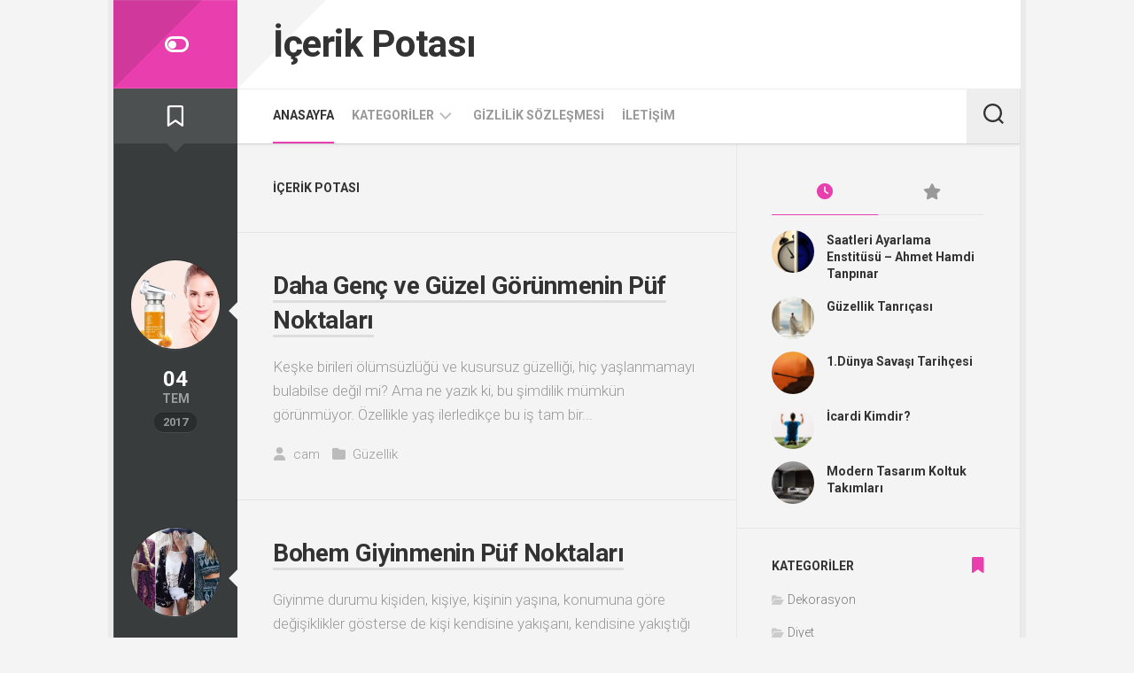

--- FILE ---
content_type: text/html; charset=UTF-8
request_url: https://www.icerikpotasi.com/page/30/
body_size: 10584
content:
<!DOCTYPE html> 
<html class="no-js" dir="ltr" lang="tr" prefix="og: https://ogp.me/ns#">
<head>
<meta charset="UTF-8">
<meta name="viewport" content="width=device-width, initial-scale=1.0">
<link rel="profile" href="https://gmpg.org/xfn/11">
<title>İçerik Potası - Bölüm 30</title>
<style>img:is([sizes="auto" i], [sizes^="auto," i]) { contain-intrinsic-size: 3000px 1500px }</style>
<!-- All in One SEO 4.7.9 - aioseo.com -->
<meta name="description" content="Güncel ve en detaylı bilgilerin yer aldığı, özgün kalemlerin tek adresi İçerik Potası&#039;na hoşgeldiniz. - Bölüm 30" />
<meta name="robots" content="noindex, max-snippet:-1, max-image-preview:large, max-video-preview:-1" />
<link rel="canonical" href="https://www.icerikpotasi.com/page/30/" />
<link rel="prev" href="https://www.icerikpotasi.com/page/29/" />
<link rel="next" href="https://www.icerikpotasi.com/page/31/" />
<meta name="generator" content="All in One SEO (AIOSEO) 4.7.9" />
<meta property="og:locale" content="tr_TR" />
<meta property="og:site_name" content="İçerik Potası |" />
<meta property="og:type" content="article" />
<meta property="og:title" content="İçerik Potası - Bölüm 30" />
<meta property="og:description" content="Güncel ve en detaylı bilgilerin yer aldığı, özgün kalemlerin tek adresi İçerik Potası&#039;na hoşgeldiniz. - Bölüm 30" />
<meta property="og:url" content="https://www.icerikpotasi.com/page/30/" />
<meta name="twitter:card" content="summary" />
<meta name="twitter:title" content="İçerik Potası - Bölüm 30" />
<meta name="twitter:description" content="Güncel ve en detaylı bilgilerin yer aldığı, özgün kalemlerin tek adresi İçerik Potası&#039;na hoşgeldiniz. - Bölüm 30" />
<meta name="google" content="nositelinkssearchbox" />
<script type="application/ld+json" class="aioseo-schema">
{"@context":"https:\/\/schema.org","@graph":[{"@type":"BreadcrumbList","@id":"https:\/\/www.icerikpotasi.com\/page\/30\/#breadcrumblist","itemListElement":[{"@type":"ListItem","@id":"https:\/\/www.icerikpotasi.com\/#listItem","position":1,"name":"Ev"}]},{"@type":"CollectionPage","@id":"https:\/\/www.icerikpotasi.com\/page\/30\/#collectionpage","url":"https:\/\/www.icerikpotasi.com\/page\/30\/","name":"\u0130\u00e7erik Potas\u0131 - B\u00f6l\u00fcm 30","description":"G\u00fcncel ve en detayl\u0131 bilgilerin yer ald\u0131\u011f\u0131, \u00f6zg\u00fcn kalemlerin tek adresi \u0130\u00e7erik Potas\u0131'na ho\u015fgeldiniz. - B\u00f6l\u00fcm 30","inLanguage":"tr-TR","isPartOf":{"@id":"https:\/\/www.icerikpotasi.com\/#website"},"breadcrumb":{"@id":"https:\/\/www.icerikpotasi.com\/page\/30\/#breadcrumblist"},"about":{"@id":"https:\/\/www.icerikpotasi.com\/#organization"}},{"@type":"Organization","@id":"https:\/\/www.icerikpotasi.com\/#organization","name":"\u0130\u00e7erik Potas\u0131","url":"https:\/\/www.icerikpotasi.com\/"},{"@type":"WebSite","@id":"https:\/\/www.icerikpotasi.com\/#website","url":"https:\/\/www.icerikpotasi.com\/","name":"\u0130\u00e7erik Potas\u0131","inLanguage":"tr-TR","publisher":{"@id":"https:\/\/www.icerikpotasi.com\/#organization"}}]}
</script>
<!-- All in One SEO -->
<script>document.documentElement.className = document.documentElement.className.replace("no-js","js");</script>
<link rel='dns-prefetch' href='//fonts.googleapis.com' />
<link rel="alternate" type="application/rss+xml" title="İçerik Potası &raquo; akışı" href="https://www.icerikpotasi.com/feed/" />
<link rel="alternate" type="application/rss+xml" title="İçerik Potası &raquo; yorum akışı" href="https://www.icerikpotasi.com/comments/feed/" />
<!-- <link rel='stylesheet' id='wp-block-library-css' href='https://www.icerikpotasi.com/wp-includes/css/dist/block-library/style.min.css' type='text/css' media='all' /> -->
<link rel="stylesheet" type="text/css" href="//www.icerikpotasi.com/wp-content/cache/wpfc-minified/7yj0hxmu/dg86h.css" media="all"/>
<style id='classic-theme-styles-inline-css' type='text/css'>
/*! This file is auto-generated */
.wp-block-button__link{color:#fff;background-color:#32373c;border-radius:9999px;box-shadow:none;text-decoration:none;padding:calc(.667em + 2px) calc(1.333em + 2px);font-size:1.125em}.wp-block-file__button{background:#32373c;color:#fff;text-decoration:none}
</style>
<style id='global-styles-inline-css' type='text/css'>
:root{--wp--preset--aspect-ratio--square: 1;--wp--preset--aspect-ratio--4-3: 4/3;--wp--preset--aspect-ratio--3-4: 3/4;--wp--preset--aspect-ratio--3-2: 3/2;--wp--preset--aspect-ratio--2-3: 2/3;--wp--preset--aspect-ratio--16-9: 16/9;--wp--preset--aspect-ratio--9-16: 9/16;--wp--preset--color--black: #000000;--wp--preset--color--cyan-bluish-gray: #abb8c3;--wp--preset--color--white: #ffffff;--wp--preset--color--pale-pink: #f78da7;--wp--preset--color--vivid-red: #cf2e2e;--wp--preset--color--luminous-vivid-orange: #ff6900;--wp--preset--color--luminous-vivid-amber: #fcb900;--wp--preset--color--light-green-cyan: #7bdcb5;--wp--preset--color--vivid-green-cyan: #00d084;--wp--preset--color--pale-cyan-blue: #8ed1fc;--wp--preset--color--vivid-cyan-blue: #0693e3;--wp--preset--color--vivid-purple: #9b51e0;--wp--preset--gradient--vivid-cyan-blue-to-vivid-purple: linear-gradient(135deg,rgba(6,147,227,1) 0%,rgb(155,81,224) 100%);--wp--preset--gradient--light-green-cyan-to-vivid-green-cyan: linear-gradient(135deg,rgb(122,220,180) 0%,rgb(0,208,130) 100%);--wp--preset--gradient--luminous-vivid-amber-to-luminous-vivid-orange: linear-gradient(135deg,rgba(252,185,0,1) 0%,rgba(255,105,0,1) 100%);--wp--preset--gradient--luminous-vivid-orange-to-vivid-red: linear-gradient(135deg,rgba(255,105,0,1) 0%,rgb(207,46,46) 100%);--wp--preset--gradient--very-light-gray-to-cyan-bluish-gray: linear-gradient(135deg,rgb(238,238,238) 0%,rgb(169,184,195) 100%);--wp--preset--gradient--cool-to-warm-spectrum: linear-gradient(135deg,rgb(74,234,220) 0%,rgb(151,120,209) 20%,rgb(207,42,186) 40%,rgb(238,44,130) 60%,rgb(251,105,98) 80%,rgb(254,248,76) 100%);--wp--preset--gradient--blush-light-purple: linear-gradient(135deg,rgb(255,206,236) 0%,rgb(152,150,240) 100%);--wp--preset--gradient--blush-bordeaux: linear-gradient(135deg,rgb(254,205,165) 0%,rgb(254,45,45) 50%,rgb(107,0,62) 100%);--wp--preset--gradient--luminous-dusk: linear-gradient(135deg,rgb(255,203,112) 0%,rgb(199,81,192) 50%,rgb(65,88,208) 100%);--wp--preset--gradient--pale-ocean: linear-gradient(135deg,rgb(255,245,203) 0%,rgb(182,227,212) 50%,rgb(51,167,181) 100%);--wp--preset--gradient--electric-grass: linear-gradient(135deg,rgb(202,248,128) 0%,rgb(113,206,126) 100%);--wp--preset--gradient--midnight: linear-gradient(135deg,rgb(2,3,129) 0%,rgb(40,116,252) 100%);--wp--preset--font-size--small: 13px;--wp--preset--font-size--medium: 20px;--wp--preset--font-size--large: 36px;--wp--preset--font-size--x-large: 42px;--wp--preset--spacing--20: 0.44rem;--wp--preset--spacing--30: 0.67rem;--wp--preset--spacing--40: 1rem;--wp--preset--spacing--50: 1.5rem;--wp--preset--spacing--60: 2.25rem;--wp--preset--spacing--70: 3.38rem;--wp--preset--spacing--80: 5.06rem;--wp--preset--shadow--natural: 6px 6px 9px rgba(0, 0, 0, 0.2);--wp--preset--shadow--deep: 12px 12px 50px rgba(0, 0, 0, 0.4);--wp--preset--shadow--sharp: 6px 6px 0px rgba(0, 0, 0, 0.2);--wp--preset--shadow--outlined: 6px 6px 0px -3px rgba(255, 255, 255, 1), 6px 6px rgba(0, 0, 0, 1);--wp--preset--shadow--crisp: 6px 6px 0px rgba(0, 0, 0, 1);}:where(.is-layout-flex){gap: 0.5em;}:where(.is-layout-grid){gap: 0.5em;}body .is-layout-flex{display: flex;}.is-layout-flex{flex-wrap: wrap;align-items: center;}.is-layout-flex > :is(*, div){margin: 0;}body .is-layout-grid{display: grid;}.is-layout-grid > :is(*, div){margin: 0;}:where(.wp-block-columns.is-layout-flex){gap: 2em;}:where(.wp-block-columns.is-layout-grid){gap: 2em;}:where(.wp-block-post-template.is-layout-flex){gap: 1.25em;}:where(.wp-block-post-template.is-layout-grid){gap: 1.25em;}.has-black-color{color: var(--wp--preset--color--black) !important;}.has-cyan-bluish-gray-color{color: var(--wp--preset--color--cyan-bluish-gray) !important;}.has-white-color{color: var(--wp--preset--color--white) !important;}.has-pale-pink-color{color: var(--wp--preset--color--pale-pink) !important;}.has-vivid-red-color{color: var(--wp--preset--color--vivid-red) !important;}.has-luminous-vivid-orange-color{color: var(--wp--preset--color--luminous-vivid-orange) !important;}.has-luminous-vivid-amber-color{color: var(--wp--preset--color--luminous-vivid-amber) !important;}.has-light-green-cyan-color{color: var(--wp--preset--color--light-green-cyan) !important;}.has-vivid-green-cyan-color{color: var(--wp--preset--color--vivid-green-cyan) !important;}.has-pale-cyan-blue-color{color: var(--wp--preset--color--pale-cyan-blue) !important;}.has-vivid-cyan-blue-color{color: var(--wp--preset--color--vivid-cyan-blue) !important;}.has-vivid-purple-color{color: var(--wp--preset--color--vivid-purple) !important;}.has-black-background-color{background-color: var(--wp--preset--color--black) !important;}.has-cyan-bluish-gray-background-color{background-color: var(--wp--preset--color--cyan-bluish-gray) !important;}.has-white-background-color{background-color: var(--wp--preset--color--white) !important;}.has-pale-pink-background-color{background-color: var(--wp--preset--color--pale-pink) !important;}.has-vivid-red-background-color{background-color: var(--wp--preset--color--vivid-red) !important;}.has-luminous-vivid-orange-background-color{background-color: var(--wp--preset--color--luminous-vivid-orange) !important;}.has-luminous-vivid-amber-background-color{background-color: var(--wp--preset--color--luminous-vivid-amber) !important;}.has-light-green-cyan-background-color{background-color: var(--wp--preset--color--light-green-cyan) !important;}.has-vivid-green-cyan-background-color{background-color: var(--wp--preset--color--vivid-green-cyan) !important;}.has-pale-cyan-blue-background-color{background-color: var(--wp--preset--color--pale-cyan-blue) !important;}.has-vivid-cyan-blue-background-color{background-color: var(--wp--preset--color--vivid-cyan-blue) !important;}.has-vivid-purple-background-color{background-color: var(--wp--preset--color--vivid-purple) !important;}.has-black-border-color{border-color: var(--wp--preset--color--black) !important;}.has-cyan-bluish-gray-border-color{border-color: var(--wp--preset--color--cyan-bluish-gray) !important;}.has-white-border-color{border-color: var(--wp--preset--color--white) !important;}.has-pale-pink-border-color{border-color: var(--wp--preset--color--pale-pink) !important;}.has-vivid-red-border-color{border-color: var(--wp--preset--color--vivid-red) !important;}.has-luminous-vivid-orange-border-color{border-color: var(--wp--preset--color--luminous-vivid-orange) !important;}.has-luminous-vivid-amber-border-color{border-color: var(--wp--preset--color--luminous-vivid-amber) !important;}.has-light-green-cyan-border-color{border-color: var(--wp--preset--color--light-green-cyan) !important;}.has-vivid-green-cyan-border-color{border-color: var(--wp--preset--color--vivid-green-cyan) !important;}.has-pale-cyan-blue-border-color{border-color: var(--wp--preset--color--pale-cyan-blue) !important;}.has-vivid-cyan-blue-border-color{border-color: var(--wp--preset--color--vivid-cyan-blue) !important;}.has-vivid-purple-border-color{border-color: var(--wp--preset--color--vivid-purple) !important;}.has-vivid-cyan-blue-to-vivid-purple-gradient-background{background: var(--wp--preset--gradient--vivid-cyan-blue-to-vivid-purple) !important;}.has-light-green-cyan-to-vivid-green-cyan-gradient-background{background: var(--wp--preset--gradient--light-green-cyan-to-vivid-green-cyan) !important;}.has-luminous-vivid-amber-to-luminous-vivid-orange-gradient-background{background: var(--wp--preset--gradient--luminous-vivid-amber-to-luminous-vivid-orange) !important;}.has-luminous-vivid-orange-to-vivid-red-gradient-background{background: var(--wp--preset--gradient--luminous-vivid-orange-to-vivid-red) !important;}.has-very-light-gray-to-cyan-bluish-gray-gradient-background{background: var(--wp--preset--gradient--very-light-gray-to-cyan-bluish-gray) !important;}.has-cool-to-warm-spectrum-gradient-background{background: var(--wp--preset--gradient--cool-to-warm-spectrum) !important;}.has-blush-light-purple-gradient-background{background: var(--wp--preset--gradient--blush-light-purple) !important;}.has-blush-bordeaux-gradient-background{background: var(--wp--preset--gradient--blush-bordeaux) !important;}.has-luminous-dusk-gradient-background{background: var(--wp--preset--gradient--luminous-dusk) !important;}.has-pale-ocean-gradient-background{background: var(--wp--preset--gradient--pale-ocean) !important;}.has-electric-grass-gradient-background{background: var(--wp--preset--gradient--electric-grass) !important;}.has-midnight-gradient-background{background: var(--wp--preset--gradient--midnight) !important;}.has-small-font-size{font-size: var(--wp--preset--font-size--small) !important;}.has-medium-font-size{font-size: var(--wp--preset--font-size--medium) !important;}.has-large-font-size{font-size: var(--wp--preset--font-size--large) !important;}.has-x-large-font-size{font-size: var(--wp--preset--font-size--x-large) !important;}
:where(.wp-block-post-template.is-layout-flex){gap: 1.25em;}:where(.wp-block-post-template.is-layout-grid){gap: 1.25em;}
:where(.wp-block-columns.is-layout-flex){gap: 2em;}:where(.wp-block-columns.is-layout-grid){gap: 2em;}
:root :where(.wp-block-pullquote){font-size: 1.5em;line-height: 1.6;}
</style>
<!-- <link rel='stylesheet' id='contact-form-7-css' href='https://www.icerikpotasi.com/wp-content/plugins/contact-form-7/includes/css/styles.css' type='text/css' media='all' /> -->
<!-- <link rel='stylesheet' id='stylizer-style-css' href='https://www.icerikpotasi.com/wp-content/themes/stylizer/style.css' type='text/css' media='all' /> -->
<link rel="stylesheet" type="text/css" href="//www.icerikpotasi.com/wp-content/cache/wpfc-minified/jxkh8bkj/dg86h.css" media="all"/>
<style id='stylizer-style-inline-css' type='text/css'>
body { font-family: "Roboto", Arial, sans-serif; }
</style>
<!-- <link rel='stylesheet' id='stylizer-responsive-css' href='https://www.icerikpotasi.com/wp-content/themes/stylizer/responsive.css' type='text/css' media='all' /> -->
<!-- <link rel='stylesheet' id='stylizer-font-awesome-css' href='https://www.icerikpotasi.com/wp-content/themes/stylizer/fonts/all.min.css' type='text/css' media='all' /> -->
<!-- <link rel='stylesheet' id='stylizer-scheme-css' href='https://www.icerikpotasi.com/wp-content/themes/stylizer/light.css' type='text/css' media='all' /> -->
<link rel="stylesheet" type="text/css" href="//www.icerikpotasi.com/wp-content/cache/wpfc-minified/egzxs70k/dg86g.css" media="all"/>
<link rel='stylesheet' id='roboto-css' href='//fonts.googleapis.com/css?family=Roboto%3A400%2C300italic%2C300%2C400italic%2C700&#038;subset=latin%2Clatin-ext&#038;ver=6.8.3' type='text/css' media='all' />
<style id='akismet-widget-style-inline-css' type='text/css'>
.a-stats {
--akismet-color-mid-green: #357b49;
--akismet-color-white: #fff;
--akismet-color-light-grey: #f6f7f7;
max-width: 350px;
width: auto;
}
.a-stats * {
all: unset;
box-sizing: border-box;
}
.a-stats strong {
font-weight: 600;
}
.a-stats a.a-stats__link,
.a-stats a.a-stats__link:visited,
.a-stats a.a-stats__link:active {
background: var(--akismet-color-mid-green);
border: none;
box-shadow: none;
border-radius: 8px;
color: var(--akismet-color-white);
cursor: pointer;
display: block;
font-family: -apple-system, BlinkMacSystemFont, 'Segoe UI', 'Roboto', 'Oxygen-Sans', 'Ubuntu', 'Cantarell', 'Helvetica Neue', sans-serif;
font-weight: 500;
padding: 12px;
text-align: center;
text-decoration: none;
transition: all 0.2s ease;
}
/* Extra specificity to deal with TwentyTwentyOne focus style */
.widget .a-stats a.a-stats__link:focus {
background: var(--akismet-color-mid-green);
color: var(--akismet-color-white);
text-decoration: none;
}
.a-stats a.a-stats__link:hover {
filter: brightness(110%);
box-shadow: 0 4px 12px rgba(0, 0, 0, 0.06), 0 0 2px rgba(0, 0, 0, 0.16);
}
.a-stats .count {
color: var(--akismet-color-white);
display: block;
font-size: 1.5em;
line-height: 1.4;
padding: 0 13px;
white-space: nowrap;
}
</style>
<script src='//www.icerikpotasi.com/wp-content/cache/wpfc-minified/qjpykow9/dg86h.js' type="text/javascript"></script>
<!-- <script type="text/javascript" src="https://www.icerikpotasi.com/wp-includes/js/jquery/jquery.min.js" id="jquery-core-js"></script> -->
<!-- <script type="text/javascript" src="https://www.icerikpotasi.com/wp-includes/js/jquery/jquery-migrate.min.js" id="jquery-migrate-js"></script> -->
<!-- <script type="text/javascript" src="https://www.icerikpotasi.com/wp-content/themes/stylizer/js/jquery.flexslider.min.js" id="stylizer-flexslider-js"></script> -->
<link rel="https://api.w.org/" href="https://www.icerikpotasi.com/wp-json/" /><style type="text/css">.broken_link, a.broken_link {
text-decoration: line-through;
}</style><link rel="icon" href="https://www.icerikpotasi.com/wp-content/uploads/cropped-fav-200x200.png" sizes="32x32" />
<link rel="icon" href="https://www.icerikpotasi.com/wp-content/uploads/cropped-fav-200x200.png" sizes="192x192" />
<link rel="apple-touch-icon" href="https://www.icerikpotasi.com/wp-content/uploads/cropped-fav-200x200.png" />
<meta name="msapplication-TileImage" content="https://www.icerikpotasi.com/wp-content/uploads/cropped-fav.png" />
<style id="kirki-inline-styles"></style></head>
<body class="home blog paged paged-30 wp-theme-stylizer col-2cl boxed mobile-menu logged-out">
<a class="skip-link screen-reader-text" href="#content">Skip to content</a>
<div id="wrapper">
<div class="container" id="page">
<div class="container-inner">			
<div class="main">
<header id="header">
<div class="group">
<div class="group pad">
<h1 class="site-title"><a href="https://www.icerikpotasi.com/" rel="home">İçerik Potası</a></h1>
<p class="site-description"></p>
</div>
</div><!--/.group-->
<div id="wrap-nav-mobile" class="wrap-nav">
<nav id="nav-mobile-nav" class="main-navigation nav-menu">
<button class="menu-toggle" aria-controls="primary-menu" aria-expanded="false">
<span class="screen-reader-text">Expand Menu</span><div class="menu-toggle-icon"><span></span><span></span><span></span></div>			</button>
<div class="menu-menu-container"><ul id="nav-mobile" class="menu"><li id="menu-item-3178" class="menu-item menu-item-type-custom menu-item-object-custom current-menu-item menu-item-home menu-item-3178"><span class="menu-item-wrapper"><a href="https://www.icerikpotasi.com/"><span class="screen-reader-text">Current Page: </span>Anasayfa</a></span></li>
<li id="menu-item-3177" class="menu-item menu-item-type-custom menu-item-object-custom menu-item-has-children menu-item-3177"><span class="menu-item-wrapper has-arrow"><a href="#">Kategoriler</a><button onClick="alxMediaMenu.toggleItem(this)"><span class="screen-reader-text">Toggle Child Menu</span><svg class="svg-icon" aria-hidden="true" role="img" focusable="false" xmlns="http://www.w3.org/2000/svg" width="14" height="8" viewBox="0 0 20 12"><polygon fill="" fill-rule="evenodd" points="1319.899 365.778 1327.678 358 1329.799 360.121 1319.899 370.021 1310 360.121 1312.121 358" transform="translate(-1310 -358)"></polygon></svg></button></span>
<ul class="sub-menu">
<li id="menu-item-3165" class="menu-item menu-item-type-taxonomy menu-item-object-category menu-item-3165"><span class="menu-item-wrapper"><a href="https://www.icerikpotasi.com/anne-bebek/">Anne &#038; Bebek</a></span></li>
<li id="menu-item-3166" class="menu-item menu-item-type-taxonomy menu-item-object-category menu-item-3166"><span class="menu-item-wrapper"><a href="https://www.icerikpotasi.com/dekorasyon/">Dekorasyon</a></span></li>
<li id="menu-item-3167" class="menu-item menu-item-type-taxonomy menu-item-object-category menu-item-3167"><span class="menu-item-wrapper"><a href="https://www.icerikpotasi.com/diyet/">Diyet</a></span></li>
<li id="menu-item-3168" class="menu-item menu-item-type-taxonomy menu-item-object-category menu-item-3168"><span class="menu-item-wrapper"><a href="https://www.icerikpotasi.com/finans/">Finans</a></span></li>
<li id="menu-item-3169" class="menu-item menu-item-type-taxonomy menu-item-object-category menu-item-3169"><span class="menu-item-wrapper"><a href="https://www.icerikpotasi.com/gebelik/">Gebelik</a></span></li>
<li id="menu-item-3170" class="menu-item menu-item-type-taxonomy menu-item-object-category menu-item-3170"><span class="menu-item-wrapper"><a href="https://www.icerikpotasi.com/guzellik/">Güzellik</a></span></li>
<li id="menu-item-3171" class="menu-item menu-item-type-taxonomy menu-item-object-category menu-item-3171"><span class="menu-item-wrapper"><a href="https://www.icerikpotasi.com/kitap/">Kitap</a></span></li>
<li id="menu-item-3172" class="menu-item menu-item-type-taxonomy menu-item-object-category menu-item-3172"><span class="menu-item-wrapper"><a href="https://www.icerikpotasi.com/moda/">Moda</a></span></li>
<li id="menu-item-3173" class="menu-item menu-item-type-taxonomy menu-item-object-category menu-item-3173"><span class="menu-item-wrapper"><a href="https://www.icerikpotasi.com/saglik/">Sağlık</a></span></li>
<li id="menu-item-3174" class="menu-item menu-item-type-taxonomy menu-item-object-category menu-item-3174"><span class="menu-item-wrapper"><a href="https://www.icerikpotasi.com/teknoloji/">Teknoloji</a></span></li>
<li id="menu-item-3175" class="menu-item menu-item-type-taxonomy menu-item-object-category menu-item-3175"><span class="menu-item-wrapper"><a href="https://www.icerikpotasi.com/yasam/">Yaşam</a></span></li>
</ul>
</li>
<li id="menu-item-3179" class="menu-item menu-item-type-post_type menu-item-object-page menu-item-3179"><span class="menu-item-wrapper"><a href="https://www.icerikpotasi.com/gizlilik-sozlesmesi/">Gizlilik Sözleşmesi</a></span></li>
<li id="menu-item-3180" class="menu-item menu-item-type-post_type menu-item-object-page menu-item-3180"><span class="menu-item-wrapper"><a href="https://www.icerikpotasi.com/iletisim/">İletişim</a></span></li>
</ul></div>		</nav>
<button class="toggle-search">
<svg class="svg-icon" id="svg-search" aria-hidden="true" role="img" focusable="false" xmlns="http://www.w3.org/2000/svg" width="23" height="23" viewBox="0 0 23 23"><path d="M38.710696,48.0601792 L43,52.3494831 L41.3494831,54 L37.0601792,49.710696 C35.2632422,51.1481185 32.9839107,52.0076499 30.5038249,52.0076499 C24.7027226,52.0076499 20,47.3049272 20,41.5038249 C20,35.7027226 24.7027226,31 30.5038249,31 C36.3049272,31 41.0076499,35.7027226 41.0076499,41.5038249 C41.0076499,43.9839107 40.1481185,46.2632422 38.710696,48.0601792 Z M36.3875844,47.1716785 C37.8030221,45.7026647 38.6734666,43.7048964 38.6734666,41.5038249 C38.6734666,36.9918565 35.0157934,33.3341833 30.5038249,33.3341833 C25.9918565,33.3341833 22.3341833,36.9918565 22.3341833,41.5038249 C22.3341833,46.0157934 25.9918565,49.6734666 30.5038249,49.6734666 C32.7048964,49.6734666 34.7026647,48.8030221 36.1716785,47.3875844 C36.2023931,47.347638 36.2360451,47.3092237 36.2726343,47.2726343 C36.3092237,47.2360451 36.347638,47.2023931 36.3875844,47.1716785 Z" transform="translate(-20 -31)"></path></svg>
<svg class="svg-icon" id="svg-close" aria-hidden="true" role="img" focusable="false" xmlns="http://www.w3.org/2000/svg" width="23" height="23" viewBox="0 0 16 16"><polygon fill="" fill-rule="evenodd" points="6.852 7.649 .399 1.195 1.445 .149 7.899 6.602 14.352 .149 15.399 1.195 8.945 7.649 15.399 14.102 14.352 15.149 7.899 8.695 1.445 15.149 .399 14.102"></polygon></svg>
</button>
<div class="search-expand">
<div class="search-expand-inner">
<form method="get" class="searchform themeform" action="https://www.icerikpotasi.com/">
<div>
<input type="text" class="search" name="s" onblur="if(this.value=='')this.value='To search type and hit enter';" onfocus="if(this.value=='To search type and hit enter')this.value='';" value="To search type and hit enter" />
</div>
</form>									</div>
</div>
</div>
<div id="header-sticky">
<div id="wrap-nav-header" class="wrap-nav">
<nav id="nav-header-nav" class="main-navigation nav-menu">
<button class="menu-toggle" aria-controls="primary-menu" aria-expanded="false">
<span class="screen-reader-text">Expand Menu</span><div class="menu-toggle-icon"><span></span><span></span><span></span></div>			</button>
<div class="menu-menu-container"><ul id="nav-header" class="menu"><li class="menu-item menu-item-type-custom menu-item-object-custom current-menu-item menu-item-home menu-item-3178"><span class="menu-item-wrapper"><a href="https://www.icerikpotasi.com/"><span class="screen-reader-text">Current Page: </span>Anasayfa</a></span></li>
<li class="menu-item menu-item-type-custom menu-item-object-custom menu-item-has-children menu-item-3177"><span class="menu-item-wrapper has-arrow"><a href="#">Kategoriler</a><button onClick="alxMediaMenu.toggleItem(this)"><span class="screen-reader-text">Toggle Child Menu</span><svg class="svg-icon" aria-hidden="true" role="img" focusable="false" xmlns="http://www.w3.org/2000/svg" width="14" height="8" viewBox="0 0 20 12"><polygon fill="" fill-rule="evenodd" points="1319.899 365.778 1327.678 358 1329.799 360.121 1319.899 370.021 1310 360.121 1312.121 358" transform="translate(-1310 -358)"></polygon></svg></button></span>
<ul class="sub-menu">
<li class="menu-item menu-item-type-taxonomy menu-item-object-category menu-item-3165"><span class="menu-item-wrapper"><a href="https://www.icerikpotasi.com/anne-bebek/">Anne &#038; Bebek</a></span></li>
<li class="menu-item menu-item-type-taxonomy menu-item-object-category menu-item-3166"><span class="menu-item-wrapper"><a href="https://www.icerikpotasi.com/dekorasyon/">Dekorasyon</a></span></li>
<li class="menu-item menu-item-type-taxonomy menu-item-object-category menu-item-3167"><span class="menu-item-wrapper"><a href="https://www.icerikpotasi.com/diyet/">Diyet</a></span></li>
<li class="menu-item menu-item-type-taxonomy menu-item-object-category menu-item-3168"><span class="menu-item-wrapper"><a href="https://www.icerikpotasi.com/finans/">Finans</a></span></li>
<li class="menu-item menu-item-type-taxonomy menu-item-object-category menu-item-3169"><span class="menu-item-wrapper"><a href="https://www.icerikpotasi.com/gebelik/">Gebelik</a></span></li>
<li class="menu-item menu-item-type-taxonomy menu-item-object-category menu-item-3170"><span class="menu-item-wrapper"><a href="https://www.icerikpotasi.com/guzellik/">Güzellik</a></span></li>
<li class="menu-item menu-item-type-taxonomy menu-item-object-category menu-item-3171"><span class="menu-item-wrapper"><a href="https://www.icerikpotasi.com/kitap/">Kitap</a></span></li>
<li class="menu-item menu-item-type-taxonomy menu-item-object-category menu-item-3172"><span class="menu-item-wrapper"><a href="https://www.icerikpotasi.com/moda/">Moda</a></span></li>
<li class="menu-item menu-item-type-taxonomy menu-item-object-category menu-item-3173"><span class="menu-item-wrapper"><a href="https://www.icerikpotasi.com/saglik/">Sağlık</a></span></li>
<li class="menu-item menu-item-type-taxonomy menu-item-object-category menu-item-3174"><span class="menu-item-wrapper"><a href="https://www.icerikpotasi.com/teknoloji/">Teknoloji</a></span></li>
<li class="menu-item menu-item-type-taxonomy menu-item-object-category menu-item-3175"><span class="menu-item-wrapper"><a href="https://www.icerikpotasi.com/yasam/">Yaşam</a></span></li>
</ul>
</li>
<li class="menu-item menu-item-type-post_type menu-item-object-page menu-item-3179"><span class="menu-item-wrapper"><a href="https://www.icerikpotasi.com/gizlilik-sozlesmesi/">Gizlilik Sözleşmesi</a></span></li>
<li class="menu-item menu-item-type-post_type menu-item-object-page menu-item-3180"><span class="menu-item-wrapper"><a href="https://www.icerikpotasi.com/iletisim/">İletişim</a></span></li>
</ul></div>		</nav>
<div class="search-trap-focus">
<button class="toggle-search" data-target=".search-trap-focus">
<svg class="svg-icon" id="svg-search" aria-hidden="true" role="img" focusable="false" xmlns="http://www.w3.org/2000/svg" width="23" height="23" viewBox="0 0 23 23"><path d="M38.710696,48.0601792 L43,52.3494831 L41.3494831,54 L37.0601792,49.710696 C35.2632422,51.1481185 32.9839107,52.0076499 30.5038249,52.0076499 C24.7027226,52.0076499 20,47.3049272 20,41.5038249 C20,35.7027226 24.7027226,31 30.5038249,31 C36.3049272,31 41.0076499,35.7027226 41.0076499,41.5038249 C41.0076499,43.9839107 40.1481185,46.2632422 38.710696,48.0601792 Z M36.3875844,47.1716785 C37.8030221,45.7026647 38.6734666,43.7048964 38.6734666,41.5038249 C38.6734666,36.9918565 35.0157934,33.3341833 30.5038249,33.3341833 C25.9918565,33.3341833 22.3341833,36.9918565 22.3341833,41.5038249 C22.3341833,46.0157934 25.9918565,49.6734666 30.5038249,49.6734666 C32.7048964,49.6734666 34.7026647,48.8030221 36.1716785,47.3875844 C36.2023931,47.347638 36.2360451,47.3092237 36.2726343,47.2726343 C36.3092237,47.2360451 36.347638,47.2023931 36.3875844,47.1716785 Z" transform="translate(-20 -31)"></path></svg>
<svg class="svg-icon" id="svg-close" aria-hidden="true" role="img" focusable="false" xmlns="http://www.w3.org/2000/svg" width="23" height="23" viewBox="0 0 16 16"><polygon fill="" fill-rule="evenodd" points="6.852 7.649 .399 1.195 1.445 .149 7.899 6.602 14.352 .149 15.399 1.195 8.945 7.649 15.399 14.102 14.352 15.149 7.899 8.695 1.445 15.149 .399 14.102"></polygon></svg>
</button>
<div class="search-expand">
<div class="search-expand-inner">
<form method="get" class="searchform themeform" action="https://www.icerikpotasi.com/">
<div>
<input type="text" class="search" name="s" onblur="if(this.value=='')this.value='To search type and hit enter';" onfocus="if(this.value=='To search type and hit enter')this.value='';" value="To search type and hit enter" />
</div>
</form>											</div>
</div>
</div>
</div>
</div>
</header><!--/#header-->
<div class="sidebar s2">
<a href="#" id="btn-mode" title="Switch Color"><i class="fas fa-toggle-off"></i></a>
<div id="sidebar-top"><i class="far fa-bookmark"></i></div>
</div>
<div class="clear"></div>
<div class="main-inner group" id="content">
<div class="content">
<div class="page-title group">
<div class="pad group">
<h2>İçerik Potası</h2>
</div><!--/.pad-->
</div><!--/.page-title-->		
<article id="post-2686" class="group post-list post-2686 post type-post status-publish format-standard has-post-thumbnail hentry category-guzellik tag-genc-gorunmenin-yollari tag-genc-ve-guzel-gorunum tag-guzellik">	
<div class="post-details">
<div class="post-details-thumb">
<a href="https://www.icerikpotasi.com/daha-genc-ve-guzel-gorunmenin-puf-noktalari/">
<img width="200" height="200" src="https://www.icerikpotasi.com/wp-content/uploads/c-vitamini-kompleksi-200x200.jpg" class="attachment-stylizer-small size-stylizer-small wp-post-image" alt="c vitamini kompleksi" decoding="async" srcset="https://www.icerikpotasi.com/wp-content/uploads/c-vitamini-kompleksi-200x200.jpg 200w, https://www.icerikpotasi.com/wp-content/uploads/c-vitamini-kompleksi-55x55.jpg 55w, https://www.icerikpotasi.com/wp-content/uploads/c-vitamini-kompleksi.jpg 600w" sizes="(max-width: 200px) 100vw, 200px" />																			</a>
</div><!--/.post-details-thumb-->
<div class="post-details-day">04</div>
<div class="post-details-month">Tem</div>
<div class="post-details-year">2017</div>
</div>
<div class="post-content">
<h2 class="post-title">
<a href="https://www.icerikpotasi.com/daha-genc-ve-guzel-gorunmenin-puf-noktalari/" rel="bookmark">Daha Genç ve Güzel Görünmenin Püf Noktaları</a>
</h2><!--/.post-title-->
<div class="entry excerpt">				
<p>Keşke birileri ölümsüzlüğü ve kusursuz güzelliği, hiç yaşlanmamayı bulabilse değil mi? Ama ne yazık ki, bu şimdilik mümkün görünmüyor. Özellikle yaş ilerledikçe bu iş tam bir&#46;&#46;&#46;</p>
</div><!--/.entry-->
<ul class="post-meta group">
<li class="post-author"><i class="fas fa-user"></i> <a href="https://www.icerikpotasi.com/author/cam/" title="cam tarafından yazılan yazılar" rel="author">cam</a></li>
<li class="post-category"><i class="fas fa-folder"></i> <a href="https://www.icerikpotasi.com/guzellik/" rel="category tag">Güzellik</a></li>
</ul><!--/.post-meta-->
</div><!--/.post-content-->
</article><!--/.post-->								
<article id="post-2682" class="group post-list post-2682 post type-post status-publish format-standard has-post-thumbnail hentry category-moda tag-bohem tag-bohem-giyim-tarzi tag-bohem-kiyafetler">	
<div class="post-details">
<div class="post-details-thumb">
<a href="https://www.icerikpotasi.com/bohem-giyinmenin-puf-noktalari/">
<img width="200" height="200" src="https://www.icerikpotasi.com/wp-content/uploads/bohem-tarz-200x200.jpg" class="attachment-stylizer-small size-stylizer-small wp-post-image" alt="bohem tarz" decoding="async" />																			</a>
</div><!--/.post-details-thumb-->
<div class="post-details-day">02</div>
<div class="post-details-month">Tem</div>
<div class="post-details-year">2017</div>
</div>
<div class="post-content">
<h2 class="post-title">
<a href="https://www.icerikpotasi.com/bohem-giyinmenin-puf-noktalari/" rel="bookmark">Bohem Giyinmenin Püf Noktaları</a>
</h2><!--/.post-title-->
<div class="entry excerpt">				
<p>Giyinme durumu kişiden, kişiye, kişinin yaşına, konumuna göre değişiklikler gösterse de kişi kendisine yakışanı, kendisine yakıştığı bir biçimde giyinmeli. Giyinmek de tıpkı yemek yapmak gibi, hem&#46;&#46;&#46;</p>
</div><!--/.entry-->
<ul class="post-meta group">
<li class="post-author"><i class="fas fa-user"></i> <a href="https://www.icerikpotasi.com/author/cam/" title="cam tarafından yazılan yazılar" rel="author">cam</a></li>
<li class="post-category"><i class="fas fa-folder"></i> <a href="https://www.icerikpotasi.com/moda/" rel="category tag">Moda</a></li>
</ul><!--/.post-meta-->
</div><!--/.post-content-->
</article><!--/.post-->								
<article id="post-2673" class="group post-list post-2673 post type-post status-publish format-standard has-post-thumbnail hentry category-teknoloji tag-ecohelmet tag-ecohelmet-kask tag-katlanabilir-kask">	
<div class="post-details">
<div class="post-details-thumb">
<a href="https://www.icerikpotasi.com/bisikletcileri-cok-mutlu-edecek-ecohelmet-katlanmis-kask/">
<img width="200" height="200" src="https://www.icerikpotasi.com/wp-content/uploads/Carerra-Foldable-Helmet-200x200.jpg" class="attachment-stylizer-small size-stylizer-small wp-post-image" alt="Katlanabilir Kask 2" decoding="async" />																			</a>
</div><!--/.post-details-thumb-->
<div class="post-details-day">30</div>
<div class="post-details-month">Haz</div>
<div class="post-details-year">2017</div>
</div>
<div class="post-content">
<h2 class="post-title">
<a href="https://www.icerikpotasi.com/bisikletcileri-cok-mutlu-edecek-ecohelmet-katlanmis-kask/" rel="bookmark">Bisikletçileri Çok Mutlu Edecek EcoHelmet Katlanmış Kask</a>
</h2><!--/.post-title-->
<div class="entry excerpt">				
<p>Suya dayanıklı bir kaplamaya sahip kâğıttan imal edilmiş, katlanabilir, geri dönüştürülebilen bir kask icat edildi. Bisiklet ve motor kullananları çok mutlu edecek gelişme; 2016 James Dyson&#46;&#46;&#46;</p>
</div><!--/.entry-->
<ul class="post-meta group">
<li class="post-author"><i class="fas fa-user"></i> <a href="https://www.icerikpotasi.com/author/cam/" title="cam tarafından yazılan yazılar" rel="author">cam</a></li>
<li class="post-category"><i class="fas fa-folder"></i> <a href="https://www.icerikpotasi.com/teknoloji/" rel="category tag">Teknoloji</a></li>
</ul><!--/.post-meta-->
</div><!--/.post-content-->
</article><!--/.post-->								
<article id="post-2651" class="group post-list post-2651 post type-post status-publish format-standard has-post-thumbnail hentry category-yasam">	
<div class="post-details">
<div class="post-details-thumb">
<a href="https://www.icerikpotasi.com/sevgiliye-en-degerli-hediye-cicek/">
<img width="200" height="200" src="https://www.icerikpotasi.com/wp-content/uploads/1-3-200x200.jpg" class="attachment-stylizer-small size-stylizer-small wp-post-image" alt="" decoding="async" loading="lazy" />																			</a>
</div><!--/.post-details-thumb-->
<div class="post-details-day">22</div>
<div class="post-details-month">Haz</div>
<div class="post-details-year">2017</div>
</div>
<div class="post-content">
<h2 class="post-title">
<a href="https://www.icerikpotasi.com/sevgiliye-en-degerli-hediye-cicek/" rel="bookmark">Sevgiliye En Değerli Hediye, Çiçek</a>
</h2><!--/.post-title-->
<div class="entry excerpt">				
<p>Sevgilinize sevginizi göstermenin ve onu mutlu etmenin en kolay yolu olan çiçekler, onun kendini iyi hissetmesine de sebep olacaktır. Birçok özel günlerin yanı sıra normal zamanlarda&#46;&#46;&#46;</p>
</div><!--/.entry-->
<ul class="post-meta group">
<li class="post-author"><i class="fas fa-user"></i> <a href="https://www.icerikpotasi.com/author/cam/" title="cam tarafından yazılan yazılar" rel="author">cam</a></li>
<li class="post-category"><i class="fas fa-folder"></i> <a href="https://www.icerikpotasi.com/yasam/" rel="category tag">Yaşam</a></li>
</ul><!--/.post-meta-->
</div><!--/.post-content-->
</article><!--/.post-->								
<article id="post-2662" class="group post-list post-2662 post type-post status-publish format-standard has-post-thumbnail hentry category-yasam">	
<div class="post-details">
<div class="post-details-thumb">
<a href="https://www.icerikpotasi.com/ofkeyi-kontrol-etmenin-yollari/">
<img width="200" height="200" src="https://www.icerikpotasi.com/wp-content/uploads/ofke-200x200.jpg" class="attachment-stylizer-small size-stylizer-small wp-post-image" alt="öfke" decoding="async" loading="lazy" />																			</a>
</div><!--/.post-details-thumb-->
<div class="post-details-day">18</div>
<div class="post-details-month">Haz</div>
<div class="post-details-year">2017</div>
</div>
<div class="post-content">
<h2 class="post-title">
<a href="https://www.icerikpotasi.com/ofkeyi-kontrol-etmenin-yollari/" rel="bookmark">Öfkeyi Kontrol Etmenin Yolları</a>
</h2><!--/.post-title-->
<div class="entry excerpt">				
<p>Öfkeli insanlar toplum içerisinde, genellikle “İstenmeyen kişi” sınıfına girerler. Öyle değil mi? Siz hayatınızda öfkeli olan kişilere mi yer vermek isterseniz, yoksa sizi mutlu eden neşeli&#46;&#46;&#46;</p>
</div><!--/.entry-->
<ul class="post-meta group">
<li class="post-author"><i class="fas fa-user"></i> <a href="https://www.icerikpotasi.com/author/cam/" title="cam tarafından yazılan yazılar" rel="author">cam</a></li>
<li class="post-category"><i class="fas fa-folder"></i> <a href="https://www.icerikpotasi.com/yasam/" rel="category tag">Yaşam</a></li>
</ul><!--/.post-meta-->
</div><!--/.post-content-->
</article><!--/.post-->								
<article id="post-2658" class="group post-list post-2658 post type-post status-publish format-standard has-post-thumbnail hentry category-teknoloji">	
<div class="post-details">
<div class="post-details-thumb">
<a href="https://www.icerikpotasi.com/manyetik-sabun-icat-edildi/">
<img width="200" height="200" src="https://www.icerikpotasi.com/wp-content/uploads/manyetik-sabun-200x200.jpg" class="attachment-stylizer-small size-stylizer-small wp-post-image" alt="manyetik sabun" decoding="async" loading="lazy" />																			</a>
</div><!--/.post-details-thumb-->
<div class="post-details-day">18</div>
<div class="post-details-month">Haz</div>
<div class="post-details-year">2017</div>
</div>
<div class="post-content">
<h2 class="post-title">
<a href="https://www.icerikpotasi.com/manyetik-sabun-icat-edildi/" rel="bookmark">Manyetik Sabun İcat Edildi!</a>
</h2><!--/.post-title-->
<div class="entry excerpt">				
<p>Araştırmacılar, bir mıknatısla taşınabilen sıvı bir yüzey aktif maddesi keşfetti. Yüzey temizliği alanında geliştirilen sabun, oluşturulan manyetik alanda bir mıknatıs gibi hareket ederek, kirli atıkları ortamdan&#46;&#46;&#46;</p>
</div><!--/.entry-->
<ul class="post-meta group">
<li class="post-author"><i class="fas fa-user"></i> <a href="https://www.icerikpotasi.com/author/cam/" title="cam tarafından yazılan yazılar" rel="author">cam</a></li>
<li class="post-category"><i class="fas fa-folder"></i> <a href="https://www.icerikpotasi.com/teknoloji/" rel="category tag">Teknoloji</a></li>
</ul><!--/.post-meta-->
</div><!--/.post-content-->
</article><!--/.post-->							
<nav class="pagination group">
<div class='wp-pagenavi' role='navigation'>
<span class='pages'>Sayfa 30 - 115</span><a class="first" aria-label="First Page" href="https://www.icerikpotasi.com/">« İlk</a><a class="previouspostslink" rel="prev" aria-label="Önceki sayfa" href="https://www.icerikpotasi.com/page/29/">«</a><span class='extend'>...</span><a class="smaller page" title="Sayfa 10" href="https://www.icerikpotasi.com/page/10/">10</a><a class="smaller page" title="Sayfa 20" href="https://www.icerikpotasi.com/page/20/">20</a><span class='extend'>...</span><a class="page smaller" title="Sayfa 28" href="https://www.icerikpotasi.com/page/28/">28</a><a class="page smaller" title="Sayfa 29" href="https://www.icerikpotasi.com/page/29/">29</a><span aria-current='page' class='current'>30</span><a class="page larger" title="Sayfa 31" href="https://www.icerikpotasi.com/page/31/">31</a><a class="page larger" title="Sayfa 32" href="https://www.icerikpotasi.com/page/32/">32</a><span class='extend'>...</span><a class="larger page" title="Sayfa 40" href="https://www.icerikpotasi.com/page/40/">40</a><a class="larger page" title="Sayfa 50" href="https://www.icerikpotasi.com/page/50/">50</a><a class="larger page" title="Sayfa 60" href="https://www.icerikpotasi.com/page/60/">60</a><span class='extend'>...</span><a class="nextpostslink" rel="next" aria-label="Sonraki sayfa" href="https://www.icerikpotasi.com/page/31/">»</a><a class="last" aria-label="Last Page" href="https://www.icerikpotasi.com/page/115/">Son »</a>
</div>	</nav><!--/.pagination-->
</div><!--/.content-->
<div class="sidebar s1">
<div class="sidebar-content">
<div id="alxtabs-3" class="widget widget_alx_tabs">
<ul class="alx-tabs-nav group tab-count-2"><li class="alx-tab tab-recent"><a href="#tab-recent-3" title="Recent Posts"><i class="fas fa-clock"></i><span>Recent Posts</span></a></li><li class="alx-tab tab-popular"><a href="#tab-popular-3" title="Popular Posts"><i class="fas fa-star"></i><span>Popular Posts</span></a></li></ul>
<div class="alx-tabs-container">
<ul id="tab-recent-3" class="alx-tab group thumbs-enabled">
<li>
<div class="tab-item-thumbnail">
<a href="https://www.icerikpotasi.com/saatleri-ayarlama-enstitusu-ahmet-hamdi-tanpinar/">
<img width="200" height="200" src="https://www.icerikpotasi.com/wp-content/uploads/saatleri-ayarlama-enstitusu-200x200.jpeg" class="attachment-alx-small size-alx-small wp-post-image" alt="" decoding="async" loading="lazy" />																																		</a>
</div>
<div class="tab-item-inner group">
<p class="tab-item-title"><a href="https://www.icerikpotasi.com/saatleri-ayarlama-enstitusu-ahmet-hamdi-tanpinar/" rel="bookmark">Saatleri Ayarlama Enstitüsü &#8211; Ahmet Hamdi Tanpınar</a></p>
</div>
</li>
<li>
<div class="tab-item-thumbnail">
<a href="https://www.icerikpotasi.com/guzellik-tanricasi/">
<img width="200" height="200" src="https://www.icerikpotasi.com/wp-content/uploads/guzellik-tanricasi-200x200.jpg" class="attachment-alx-small size-alx-small wp-post-image" alt="" decoding="async" loading="lazy" />																																		</a>
</div>
<div class="tab-item-inner group">
<p class="tab-item-title"><a href="https://www.icerikpotasi.com/guzellik-tanricasi/" rel="bookmark">Güzellik Tanrıçası</a></p>
</div>
</li>
<li>
<div class="tab-item-thumbnail">
<a href="https://www.icerikpotasi.com/1-dunya-savasi-tarihcesi/">
<img width="200" height="200" src="https://www.icerikpotasi.com/wp-content/uploads/1-dunya-savasi-tarihcesi-200x200.jpg" class="attachment-alx-small size-alx-small wp-post-image" alt="" decoding="async" loading="lazy" />																																		</a>
</div>
<div class="tab-item-inner group">
<p class="tab-item-title"><a href="https://www.icerikpotasi.com/1-dunya-savasi-tarihcesi/" rel="bookmark">1.Dünya Savaşı Tarihçesi</a></p>
</div>
</li>
<li>
<div class="tab-item-thumbnail">
<a href="https://www.icerikpotasi.com/icardi-kimdir/">
<img width="200" height="200" src="https://www.icerikpotasi.com/wp-content/uploads/icardi-kimdir-200x200.jpg" class="attachment-alx-small size-alx-small wp-post-image" alt="" decoding="async" loading="lazy" srcset="https://www.icerikpotasi.com/wp-content/uploads/icardi-kimdir-200x200.jpg 200w, https://www.icerikpotasi.com/wp-content/uploads/icardi-kimdir-768x768.jpg 768w, https://www.icerikpotasi.com/wp-content/uploads/icardi-kimdir.jpg 1000w" sizes="auto, (max-width: 200px) 100vw, 200px" />																																		</a>
</div>
<div class="tab-item-inner group">
<p class="tab-item-title"><a href="https://www.icerikpotasi.com/icardi-kimdir/" rel="bookmark">İcardi Kimdir?</a></p>
</div>
</li>
<li>
<div class="tab-item-thumbnail">
<a href="https://www.icerikpotasi.com/modern-tasarim-koltuk-takimlari/">
<img width="200" height="200" src="https://www.icerikpotasi.com/wp-content/uploads/chester-koltuk-takimi-200x200.jpg" class="attachment-alx-small size-alx-small wp-post-image" alt="" decoding="async" loading="lazy" />																																		</a>
</div>
<div class="tab-item-inner group">
<p class="tab-item-title"><a href="https://www.icerikpotasi.com/modern-tasarim-koltuk-takimlari/" rel="bookmark">Modern Tasarım Koltuk Takımları</a></p>
</div>
</li>
</ul><!--/.alx-tab-->
<ul id="tab-popular-3" class="alx-tab group thumbs-enabled">
<li>
<div class="tab-item-thumbnail">
<a href="https://www.icerikpotasi.com/decortieden-civil-civil-renkler/">
<img width="200" height="200" src="https://www.icerikpotasi.com/wp-content/uploads/decortie-200x200.jpg" class="attachment-alx-small size-alx-small wp-post-image" alt="decortie" decoding="async" loading="lazy" srcset="https://www.icerikpotasi.com/wp-content/uploads/decortie-200x200.jpg 200w, https://www.icerikpotasi.com/wp-content/uploads/decortie.jpg 500w" sizes="auto, (max-width: 200px) 100vw, 200px" />																																		</a>
</div>
<div class="tab-item-inner group">
<p class="tab-item-title"><a href="https://www.icerikpotasi.com/decortieden-civil-civil-renkler/" rel="bookmark">Decortieden Cıvıl Cıvıl Renkler</a></p>
</div>
</li>
<li>
<div class="tab-item-thumbnail">
<a href="https://www.icerikpotasi.com/ic-giyimde-kalitenin-onemi/">
<img width="200" height="200" src="https://www.icerikpotasi.com/wp-content/uploads/icgiyim-200x200.jpg" class="attachment-alx-small size-alx-small wp-post-image" alt="iç giyim" decoding="async" loading="lazy" />																																		</a>
</div>
<div class="tab-item-inner group">
<p class="tab-item-title"><a href="https://www.icerikpotasi.com/ic-giyimde-kalitenin-onemi/" rel="bookmark">İç Giyimde Kalitenin Önemi</a></p>
</div>
</li>
<li>
<div class="tab-item-thumbnail">
<a href="https://www.icerikpotasi.com/ates-festivali/">
<img width="200" height="200" src="https://www.icerikpotasi.com/wp-content/uploads/atesfestivali-200x200.jpg" class="attachment-alx-small size-alx-small wp-post-image" alt="Ateş festivali" decoding="async" loading="lazy" />																																		</a>
</div>
<div class="tab-item-inner group">
<p class="tab-item-title"><a href="https://www.icerikpotasi.com/ates-festivali/" rel="bookmark">Ateş Festivali</a></p>
</div>
</li>
<li>
<div class="tab-item-thumbnail">
<a href="https://www.icerikpotasi.com/lazer-epilasyon-ankara-tedavi-yontemleri/">
<img width="200" height="200" src="https://www.icerikpotasi.com/wp-content/uploads/lazer-epilasyonu-200x200.png" class="attachment-alx-small size-alx-small wp-post-image" alt="" decoding="async" loading="lazy" />																																		</a>
</div>
<div class="tab-item-inner group">
<p class="tab-item-title"><a href="https://www.icerikpotasi.com/lazer-epilasyon-ankara-tedavi-yontemleri/" rel="bookmark">Lazer Epilasyon Ankara Tedavi Yöntemleri</a></p>
</div>
</li>
<li>
<div class="tab-item-thumbnail">
<a href="https://www.icerikpotasi.com/uzaydan-canli-yayin/">
<img width="200" height="200" src="https://www.icerikpotasi.com/wp-content/uploads/Uzaydan-Canlı-Yayın-200x200.jpg" class="attachment-alx-small size-alx-small wp-post-image" alt="Uzaydan Canlı Yayın" decoding="async" loading="lazy" srcset="https://www.icerikpotasi.com/wp-content/uploads/Uzaydan-Canlı-Yayın-200x200.jpg 200w, https://www.icerikpotasi.com/wp-content/uploads/Uzaydan-Canlı-Yayın.jpg 600w" sizes="auto, (max-width: 200px) 100vw, 200px" />																																		</a>
</div>
<div class="tab-item-inner group">
<p class="tab-item-title"><a href="https://www.icerikpotasi.com/uzaydan-canli-yayin/" rel="bookmark">Uzaydan Canlı Yayın</a></p>
</div>
</li>
</ul><!--/.alx-tab-->
</div>
</div>
<div id="categories-3" class="widget widget_categories"><h3 class="group"><span>Kategoriler</span></h3>
<ul>
<li class="cat-item cat-item-2"><a href="https://www.icerikpotasi.com/dekorasyon/">Dekorasyon</a>
</li>
<li class="cat-item cat-item-3"><a href="https://www.icerikpotasi.com/diyet/">Diyet</a>
</li>
<li class="cat-item cat-item-313"><a href="https://www.icerikpotasi.com/egitim/">Eğitim</a>
</li>
<li class="cat-item cat-item-1"><a href="https://www.icerikpotasi.com/finans/">Finans</a>
</li>
<li class="cat-item cat-item-4"><a href="https://www.icerikpotasi.com/gebelik/">Gebelik</a>
</li>
<li class="cat-item cat-item-5"><a href="https://www.icerikpotasi.com/guzellik/">Güzellik</a>
</li>
<li class="cat-item cat-item-114"><a href="https://www.icerikpotasi.com/kitap/">Kitap</a>
</li>
<li class="cat-item cat-item-6"><a href="https://www.icerikpotasi.com/moda/">Moda</a>
</li>
<li class="cat-item cat-item-7"><a href="https://www.icerikpotasi.com/saglik/">Sağlık</a>
</li>
<li class="cat-item cat-item-311"><a href="https://www.icerikpotasi.com/sektorel/">Sektörel</a>
</li>
<li class="cat-item cat-item-8"><a href="https://www.icerikpotasi.com/teknoloji/">Teknoloji</a>
</li>
<li class="cat-item cat-item-9"><a href="https://www.icerikpotasi.com/yasam/">Yaşam</a>
</li>
<li class="cat-item cat-item-312"><a href="https://www.icerikpotasi.com/yemek/">Yemek</a>
</li>
</ul>
</div>			
</div><!--/.sidebar-content-->
</div><!--/.sidebar-->
				</div><!--/.main-inner-->
<footer id="footer">
<div id="footer-bottom">
<a id="back-to-top" href="#"><i class="fas fa-angle-up"></i></a>
<div class="pad group">
<div class="grid one-half">
<div id="copyright">
<p>İçerik Potası &copy; 2025. All Rights Reserved.</p>
</div><!--/#copyright-->
</div>
<div class="grid one-half last">	
</div>
</div><!--/.pad-->
</div><!--/#footer-bottom-->
</footer><!--/#footer-->
</div><!--/.main-->	
</div><!--/.container-inner-->
</div><!--/.container-->
</div><!--/#wrapper-->
<script type="speculationrules">
{"prefetch":[{"source":"document","where":{"and":[{"href_matches":"\/*"},{"not":{"href_matches":["\/wp-*.php","\/wp-admin\/*","\/wp-content\/uploads\/*","\/wp-content\/*","\/wp-content\/plugins\/*","\/wp-content\/themes\/stylizer\/*","\/*\\?(.+)"]}},{"not":{"selector_matches":"a[rel~=\"nofollow\"]"}},{"not":{"selector_matches":".no-prefetch, .no-prefetch a"}}]},"eagerness":"conservative"}]}
</script>
<script type="text/javascript" src="https://www.icerikpotasi.com/wp-includes/js/dist/hooks.min.js" id="wp-hooks-js"></script>
<script type="text/javascript" src="https://www.icerikpotasi.com/wp-includes/js/dist/i18n.min.js" id="wp-i18n-js"></script>
<script type="text/javascript" id="wp-i18n-js-after">
/* <![CDATA[ */
wp.i18n.setLocaleData( { 'text direction\u0004ltr': [ 'ltr' ] } );
/* ]]> */
</script>
<script type="text/javascript" src="https://www.icerikpotasi.com/wp-content/plugins/contact-form-7/includes/swv/js/index.js" id="swv-js"></script>
<script type="text/javascript" id="contact-form-7-js-translations">
/* <![CDATA[ */
( function( domain, translations ) {
var localeData = translations.locale_data[ domain ] || translations.locale_data.messages;
localeData[""].domain = domain;
wp.i18n.setLocaleData( localeData, domain );
} )( "contact-form-7", {"translation-revision-date":"2024-07-22 17:28:11+0000","generator":"GlotPress\/4.0.1","domain":"messages","locale_data":{"messages":{"":{"domain":"messages","plural-forms":"nplurals=2; plural=n > 1;","lang":"tr"},"This contact form is placed in the wrong place.":["Bu ileti\u015fim formu yanl\u0131\u015f yere yerle\u015ftirilmi\u015f."],"Error:":["Hata:"]}},"comment":{"reference":"includes\/js\/index.js"}} );
/* ]]> */
</script>
<script type="text/javascript" id="contact-form-7-js-before">
/* <![CDATA[ */
var wpcf7 = {
"api": {
"root": "https:\/\/www.icerikpotasi.com\/wp-json\/",
"namespace": "contact-form-7\/v1"
}
};
/* ]]> */
</script>
<script type="text/javascript" src="https://www.icerikpotasi.com/wp-content/plugins/contact-form-7/includes/js/index.js" id="contact-form-7-js"></script>
<script type="text/javascript" src="https://www.icerikpotasi.com/wp-content/themes/stylizer/js/jquery.fitvids.js" id="stylizer-fitvids-js"></script>
<script type="text/javascript" src="https://www.icerikpotasi.com/wp-content/themes/stylizer/js/jq-sticky-anything.min.js" id="stylizer-jq-sticky-anything-js"></script>
<script type="text/javascript" src="https://www.icerikpotasi.com/wp-content/themes/stylizer/js/scripts.js" id="stylizer-scripts-js"></script>
<script type="text/javascript" src="https://www.icerikpotasi.com/wp-content/themes/stylizer/js/cookie.min.js" id="stylizer-cookie-js"></script>
<script type="text/javascript" id="stylizer-switch-js-extra">
/* <![CDATA[ */
var stylizerObject = {"template_directory_uri":"https:\/\/www.icerikpotasi.com\/wp-content\/themes\/stylizer","stylesheet_directory_uri":"https:\/\/www.icerikpotasi.com\/wp-content\/themes\/stylizer"};
/* ]]> */
</script>
<script type="text/javascript" src="https://www.icerikpotasi.com/wp-content/themes/stylizer/js/switch.js" id="stylizer-switch-js"></script>
<script type="text/javascript" src="https://www.icerikpotasi.com/wp-content/themes/stylizer/js/nav.js" id="stylizer-nav-script-js"></script>
<script>
/(trident|msie)/i.test(navigator.userAgent)&&document.getElementById&&window.addEventListener&&window.addEventListener("hashchange",function(){var t,e=location.hash.substring(1);/^[A-z0-9_-]+$/.test(e)&&(t=document.getElementById(e))&&(/^(?:a|select|input|button|textarea)$/i.test(t.tagName)||(t.tabIndex=-1),t.focus())},!1);
</script>
<script defer src="https://static.cloudflareinsights.com/beacon.min.js/vcd15cbe7772f49c399c6a5babf22c1241717689176015" integrity="sha512-ZpsOmlRQV6y907TI0dKBHq9Md29nnaEIPlkf84rnaERnq6zvWvPUqr2ft8M1aS28oN72PdrCzSjY4U6VaAw1EQ==" data-cf-beacon='{"version":"2024.11.0","token":"5ed7d765e4e14a788699855287bc6dd2","r":1,"server_timing":{"name":{"cfCacheStatus":true,"cfEdge":true,"cfExtPri":true,"cfL4":true,"cfOrigin":true,"cfSpeedBrain":true},"location_startswith":null}}' crossorigin="anonymous"></script>
</body>
</html><!-- WP Fastest Cache file was created in 0.5034601688385 seconds, on 21-11-25 3:43:30 -->